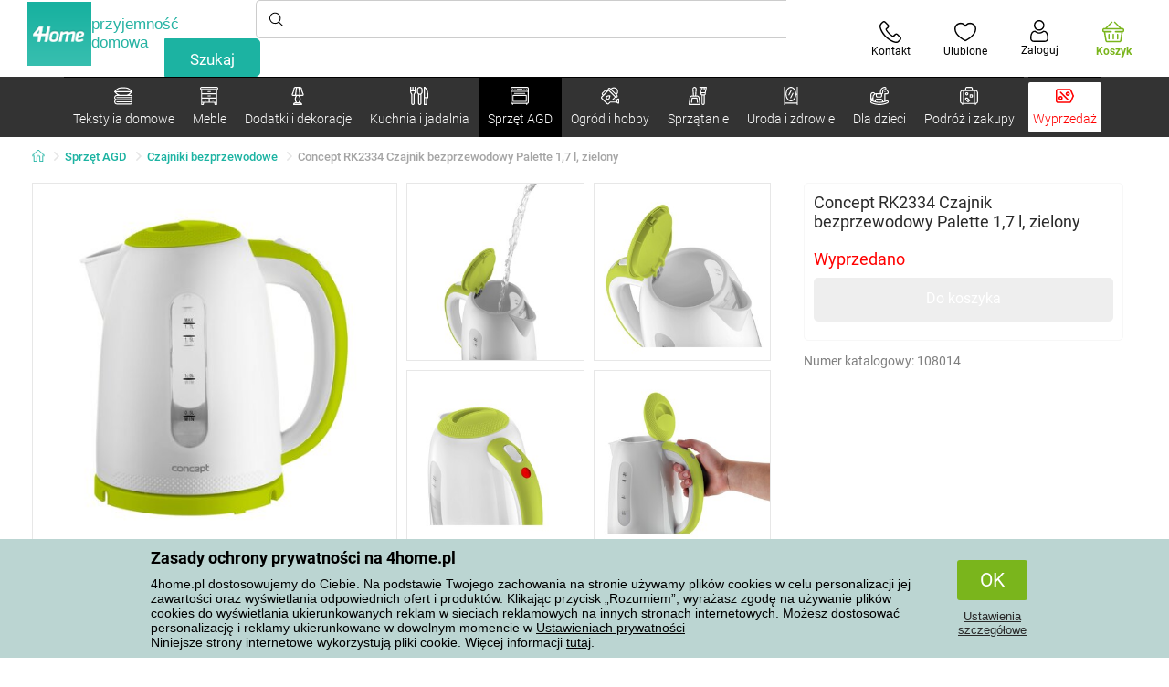

--- FILE ---
content_type: text/html; charset=utf-8
request_url: https://www.4home.pl/component/?type=CategoryPanel&id=68d60f98-163d-358f-f22a-0b6289cd82e1
body_size: 2066
content:

<div class="cat-submenu-holder" style="display: none">
    <ul class="cat-submenu">
            <li>
                <section>
                    <a href="/bielizna-poscielowa/">
                        <img data-src="https://cdn.4home.cz/1352cce0-b526-4b05-a8bc-712ef2782786/40x40/loznipovleceni.jpg"
                             class="late-load"
                             width="50" />
                    </a>
                    <span class="l2-info">
                        <a href="/bielizna-poscielowa/" class="name">
                            Bielizna pościelowa
                        </a>
                        <span class="l3categories">
<a href="/posciel-flanelowa/">Pościel flanelowa</a> <a href="/posciel-bawelniana-deluxe/">Pościel bawełniana DeLUXE</a> <a href="/posciel-pluszowa-i-mikroflanela/">Pościel pluszowa i mikroflanela</a><a class="show-more" href="/bielizna-poscielowa/">Pokaż kolejne</a>                        </span>
                    </span>
                </section>
            </li>
            <li>
                <section>
                    <a href="/koce/">
                        <img data-src="https://cdn.4home.cz/0ed2bd2f-53b2-43e2-a1d9-44e0fd15c9f2/40x40/deky.jpg"
                             class="late-load"
                             width="50" />
                    </a>
                    <span class="l2-info">
                        <a href="/koce/" class="name">
                            Koce
                        </a>
                        <span class="l3categories">
<a href="/koce-z-mikrofibry/">Koce z mikrofibry</a> <a href="/koce-dzieciece/">Koce dziecięce</a> <a href="/koce-polarowe/">Koce polarowe</a><a class="show-more" href="/koce/">Pokaż kolejne</a>                        </span>
                    </span>
                </section>
            </li>
            <li>
                <section>
                    <a href="/przescieradla/">
                        <img data-src="https://cdn.4home.cz/fb2fb49a-a8ac-4e0f-9b65-2b101d2dd911/40x40/prosteradla.jpg"
                             class="late-load"
                             width="50" />
                    </a>
                    <span class="l2-info">
                        <a href="/przescieradla/" class="name">
                            Prześcieradła
                        </a>
                        <span class="l3categories">
<a href="/przescieradla-z-mikrofibry/">Prześcieradła z mikrofibry</a> <a href="/przescieradla-jersey/">Prześcieradła jersey</a> <a href="/przescieradla-frotte/">Prześcieradła frotte</a><a class="show-more" href="/przescieradla/">Pokaż kolejne</a>                        </span>
                    </span>
                </section>
            </li>
            <li>
                <section>
                    <a href="/ochraniacze-na-materac-i-nakladki/">
                        <img data-src="https://cdn.4home.cz/68f6ce12-dc40-4fe9-b583-93c47b4f365a/40x40/chranicematraci.jpg"
                             class="late-load"
                             width="50" />
                    </a>
                    <span class="l2-info">
                        <a href="/ochraniacze-na-materac-i-nakladki/" class="name">
                            Ochraniacze na materac i nakładki
                        </a>
                        <span class="l3categories">
<a href="/ochraniacze-nieprzepuszczalne/">Ochraniacze nieprzepuszczalne</a> <a href="/ochraniacze-na-materac/">Ochraniacze na materac</a> <a href="/nakladki-na-materac/">Nakładki na materac</a>                        </span>
                    </span>
                </section>
            </li>
            <li>
                <section>
                    <a href="/jaski-dekoracyjne/">
                        <img data-src="https://cdn.4home.cz/8540b472-e4b4-4f11-bfcf-8ee6934e0472/40x40/cat2722.jpg"
                             class="late-load"
                             width="50" />
                    </a>
                    <span class="l2-info">
                        <a href="/jaski-dekoracyjne/" class="name">
                            Jaśki dekoracyjne
                        </a>
                        <span class="l3categories">
<a href="/poszewki-na-jaski/">Poszewki na jaśki</a> <a href="/poduszeczki-jaski-z-wypelnieniem/">Poduszeczki, jaśki z wypełnieniem</a> <a href="/poduszki-dzieciece/">Poduszki dziecięce</a>                        </span>
                    </span>
                </section>
            </li>
            <li>
                <section>
                    <a href="/poduszki-i-koldry/">
                        <img data-src="https://cdn.4home.cz/b2f64b27-0961-42f0-9c97-0687782b8183/40x40/polstareaprikryvky.jpg"
                             class="late-load"
                             width="50" />
                    </a>
                    <span class="l2-info">
                        <a href="/poduszki-i-koldry/" class="name">
                            Poduszki i kołdry
                        </a>
                        <span class="l3categories">
<a href="/poduszki/">Poduszki</a> <a href="/poduszki-zdrowotne/">Poduszki zdrowotne</a> <a href="/komplety-kolder-i-poduszek/">Komplety kołder i poduszek</a><a class="show-more" href="/poduszki-i-koldry/">Pokaż kolejne</a>                        </span>
                    </span>
                </section>
            </li>
            <li>
                <section>
                    <a href="/narzuty/">
                        <img data-src="https://cdn.4home.cz/154dba1f-df83-476d-a106-c717d84b51e1/40x40/prehozy.jpg"
                             class="late-load"
                             width="50" />
                    </a>
                    <span class="l2-info">
                        <a href="/narzuty/" class="name">
                            Narzuty
                        </a>
                        <span class="l3categories">
<a href="/narzuty-na-lozko/">Narzuty na ł&#243;żko</a> <a href="/pokrowce-elastyczne/">Pokrowce elastyczne</a> <a href="/narzuty-na-kanapy-i-fotele/">Narzuty na kanapy i fotele</a><a class="show-more" href="/narzuty/">Pokaż kolejne</a>                        </span>
                    </span>
                </section>
            </li>
            <li>
                <section>
                    <a href="/tekstylia-lazienkowe/">
                        <img data-src="https://cdn.4home.cz/aabed037-fd7b-4170-aaab-457d063cb2c8/40x40/koupelnovytextil.jpg"
                             class="late-load"
                             width="50" />
                    </a>
                    <span class="l2-info">
                        <a href="/tekstylia-lazienkowe/" class="name">
                            Tekstylia łazienkowe
                        </a>
                        <span class="l3categories">
<a href="/reczniki/">Ręczniki</a> <a href="/reczniki-kapielowe/">Ręczniki kąpielowe</a> <a href="/dywaniki-lazienkowe/">Dywaniki łazienkowe</a><a class="show-more" href="/tekstylia-lazienkowe/">Pokaż kolejne</a>                        </span>
                    </span>
                </section>
            </li>
            <li>
                <section>
                    <a href="/zaslony-firany-i-rolety/">
                        <img data-src="https://cdn.4home.cz/e6a41ad9-866a-4f02-9b43-c1074fbedd7b/40x40/zavesyzaclonyarolety.jpg"
                             class="late-load"
                             width="50" />
                    </a>
                    <span class="l2-info">
                        <a href="/zaslony-firany-i-rolety/" class="name">
                            Zasłony, firany i rolety
                        </a>
                        <span class="l3categories">
<a href="/zaslony/">Zasłony</a> <a href="/firany/">Firany</a> <a href="/rolety/">Rolety</a><a class="show-more" href="/zaslony-firany-i-rolety/">Pokaż kolejne</a>                        </span>
                    </span>
                </section>
            </li>
            <li>
                <section>
                    <a href="/tekstylia-kuchenne/">
                        <img data-src="https://cdn.4home.cz/07e8620a-82bf-4e0c-95c3-c22403aed9cd/40x40/cat2717.jpg"
                             class="late-load"
                             width="50" />
                    </a>
                    <span class="l2-info">
                        <a href="/tekstylia-kuchenne/" class="name">
                            Tekstylia kuchenne
                        </a>
                        <span class="l3categories">
<a href="/podkladki/">Podkładki</a> <a href="/scierki/">Ścierki</a> <a href="/obrusy/">Obrusy</a><a class="show-more" href="/tekstylia-kuchenne/">Pokaż kolejne</a>                        </span>
                    </span>
                </section>
            </li>
            <li>
                <section>
                    <a href="/wycieraczki/">
                        <img data-src="https://cdn.4home.cz/144f13bc-a241-439a-a521-c41dec259078/40x40/rohozky.jpg"
                             class="late-load"
                             width="50" />
                    </a>
                    <span class="l2-info">
                        <a href="/wycieraczki/" class="name">
                            Wycieraczki
                        </a>
                        <span class="l3categories">
<a href="/wycieraczki-zewnetrzne-wejsciowe/">Wycieraczki, zewnętrzne, wejściowe</a> <a href="/ociekacze-do-butow/">Ociekacze do but&#243;w</a> <a href="/wycieraczki-wewnetrzne/">Wycieraczki wewnętrzne</a>                        </span>
                    </span>
                </section>
            </li>
            <li>
                <section>
                    <a href="/bluzy-z-barankiem/">
                        <img data-src="https://cdn.4home.cz/51bec00f-7a5b-4eab-8542-5696eeba890b/40x40/berankovemikiny.jpg"
                             class="late-load"
                             width="50" />
                    </a>
                    <span class="l2-info">
                        <a href="/bluzy-z-barankiem/" class="name">
                            Bluzy z barankiem
                        </a>
                        <span class="l3categories">
                        </span>
                    </span>
                </section>
            </li>
            <li>
                <section>
                    <a href="/dywany/">
                        <img data-src="https://cdn.4home.cz/1cc284a9-1f17-4c91-a2ae-c30ac0b5581b/40x40/koberce.jpg"
                             class="late-load"
                             width="50" />
                    </a>
                    <span class="l2-info">
                        <a href="/dywany/" class="name">
                            Dywany
                        </a>
                        <span class="l3categories">
<a href="/dywaniki-na-schody/">Dywaniki na schody</a> <a href="/dywany-w/">Dywany</a> <a href="/chodniki/">Chodniki</a><a class="show-more" href="/dywany/">Pokaż kolejne</a>                        </span>
                    </span>
                </section>
            </li>
            <li>
                <section>
                    <a href="/antyroztoczowa-bielizna-poscielowa/">
                        <img data-src="https://cdn.4home.cz/fb4733ab-a7a8-49d5-82c9-fd7258c48e9d/40x40/protiroztocoveluzkoviny.jpg"
                             class="late-load"
                             width="50" />
                    </a>
                    <span class="l2-info">
                        <a href="/antyroztoczowa-bielizna-poscielowa/" class="name">
                            Antyroztoczowa bielizna pościelowa
                        </a>
                        <span class="l3categories">
<a href="/antyroztoczowa-bielizna-poscielowa/?brand=nanospace">nanoSPACE</a><a class="show-more" href="/antyroztoczowa-bielizna-poscielowa/">Pokaż kolejne</a>                        </span>
                    </span>
                </section>
            </li>
            <li>
                <section>
                    <a href="/pasmanteria/">
                        <img data-src="https://cdn.4home.cz/fd00d47a-e33b-478a-8e6f-50b157b07970/40x40/galanterie.jpg"
                             class="late-load"
                             width="50" />
                    </a>
                    <span class="l2-info">
                        <a href="/pasmanteria/" class="name">
                            Pasmanteria
                        </a>
                        <span class="l3categories">
<a href="/akcesoria-do-robotek-recznych/">Akcesoria do rob&#243;tek ręcznych</a> <a href="/maszyny-do-szycia-x/">Maszyny do szycia</a> <a href="/przedze-wloczki/">Przędze, wł&#243;czki</a>                        </span>
                    </span>
                </section>
            </li>
            <li>
                <section>
                    <a href="/grzejacy-baranek-z-mikrofibry/">
                        <img data-src="https://cdn.4home.cz/a1aed63d-c11c-4c07-b5a5-9579e0230cbc/40x40/hrejivyberanekzmikrovlakna.jpg"
                             class="late-load"
                             width="50" />
                    </a>
                    <span class="l2-info">
                        <a href="/grzejacy-baranek-z-mikrofibry/" class="name">
                            Grzejący baranek z mikrofibry
                        </a>
                        <span class="l3categories">
<a href="/grzejacy-baranek-z-mikrofibry/?brand=herding">Herding</a><a class="show-more" href="/grzejacy-baranek-z-mikrofibry/">Pokaż kolejne</a>                        </span>
                    </span>
                </section>
            </li>
            <li>
                <section>
                    <a href="/tekstylia-swiateczne-1/">
                        <img data-src="https://cdn.4home.cz/8e315c5b-32f6-48b4-957d-d440ed6167b6/40x40/vantexodk.jpg"
                             class="late-load"
                             width="50" />
                    </a>
                    <span class="l2-info">
                        <a href="/tekstylia-swiateczne-1/" class="name">
                            Tekstylia świąteczne
                        </a>
                        <span class="l3categories">
<a href="/tekstylia-swiateczne-1/?brand=bellatex">Bellatex</a> <a href="/tekstylia-swiateczne-1/?brand=autronic">Autronic</a> <a href="/tekstylia-swiateczne-1/?brand=orion">Orion</a><a class="show-more" href="/tekstylia-swiateczne-1/">Pokaż kolejne</a>                        </span>
                    </span>
                </section>
            </li>
            </ul>
</div>



--- FILE ---
content_type: text/html; charset=utf-8
request_url: https://www.4home.pl/component/?type=CategoryPanel&id=d77f7675-9a52-de96-7292-b87f637306d5
body_size: 1463
content:

<div class="cat-submenu-holder" style="display: none">
    <ul class="cat-submenu">
            <li>
                <section>
                    <a href="/meble-do-przechowywania/">
                        <img data-src="https://cdn.4home.cz/efb98979-1e4a-42e2-b41e-e973dbbe8117/40x40/cat-1275-uloznynabytek.jpg"
                             class="late-load"
                             width="50" />
                    </a>
                    <span class="l2-info">
                        <a href="/meble-do-przechowywania/" class="name">
                            Meble do przechowywania
                        </a>
                        <span class="l3categories">
<a href="/regaly/">Regały</a> <a href="/szafki,-polki-i-regaly-do-butow/">Szafki, p&#243;łki i regały do but&#243;w</a> <a href="/szafy-i-szafki/">Szafy i szafki</a><a class="show-more" href="/meble-do-przechowywania/">Pokaż kolejne</a>                        </span>
                    </span>
                </section>
            </li>
            <li>
                <section>
                    <a href="/stojaki/">
                        <img data-src="https://cdn.4home.cz/739229c1-46f6-4a69-81c0-460557504a46/40x40/cat1823.jpg"
                             class="late-load"
                             width="50" />
                    </a>
                    <span class="l2-info">
                        <a href="/stojaki/" class="name">
                            Stojaki na ubrania
                        </a>
                        <span class="l3categories">
<a href="/stojaki/?brand=autronic">Autronic</a> <a href="/stojaki/?brand=wenko">Wenko</a> <a href="/stojaki/?brand=hanahhome">Hanah Home</a><a class="show-more" href="/stojaki/">Pokaż kolejne</a>                        </span>
                    </span>
                </section>
            </li>
            <li>
                <section>
                    <a href="/wieszaki-i-haczyki/">
                        <img data-src="https://cdn.4home.cz/f15a1974-c300-49cd-8b00-b05bbbcd4513/40x40/cat1821.jpg"
                             class="late-load"
                             width="50" />
                    </a>
                    <span class="l2-info">
                        <a href="/wieszaki-i-haczyki/" class="name">
                            Wieszaki i haczyki
                        </a>
                        <span class="l3categories">
<a href="/wieszaki-i-haczyki/?brand=hanahhome">Hanah Home</a> <a href="/wieszaki-i-haczyki/?brand=autronic">Autronic</a> <a href="/wieszaki-i-haczyki/?brand=aldotrade">Aldotrade</a><a class="show-more" href="/wieszaki-i-haczyki/">Pokaż kolejne</a>                        </span>
                    </span>
                </section>
            </li>
            <li>
                <section>
                    <a href="/stoly-i-stoliki/">
                        <img data-src="https://cdn.4home.cz/833bb9bd-ebb5-4dfc-8b21-d99b1b3d107b/40x40/ostatninabytek.jpg"
                             class="late-load"
                             width="50" />
                    </a>
                    <span class="l2-info">
                        <a href="/stoly-i-stoliki/" class="name">
                            Stoły i stoliki
                        </a>
                        <span class="l3categories">
<a href="/stoliki-nocne/">Stoliki nocne</a> <a href="/stoliki-kawowe/">Stoliki kawowe</a> <a href="/stoliki-do-przechowywania-i-dekoracyjne/">Stoliki do przechowywania i dekoracyjne</a><a class="show-more" href="/stoly-i-stoliki/">Pokaż kolejne</a>                        </span>
                    </span>
                </section>
            </li>
            <li>
                <section>
                    <a href="/meble-lazienkowe/">
                        <img data-src="https://cdn.4home.cz/11d62271-bf21-4181-892b-a21d87704d42/40x40/cat-1281-koupelnovynabytek.jpg"
                             class="late-load"
                             width="50" />
                    </a>
                    <span class="l2-info">
                        <a href="/meble-lazienkowe/" class="name">
                            Meble łazienkowe
                        </a>
                        <span class="l3categories">
<a href="/meble-lazienkowe/?brand=sapho">Sapho</a> <a href="/meble-lazienkowe/?brand=hanahhome">Hanah Home</a> <a href="/meble-lazienkowe/?brand=wenko">Wenko</a><a class="show-more" href="/meble-lazienkowe/">Pokaż kolejne</a>                        </span>
                    </span>
                </section>
            </li>
            <li>
                <section>
                    <a href="/polki-i-poleczki/">
                        <img data-src="https://cdn.4home.cz/2edda5a2-d5fd-4847-b5af-626e846f4ae2/40x40/cat1825.jpg"
                             class="late-load"
                             width="50" />
                    </a>
                    <span class="l2-info">
                        <a href="/polki-i-poleczki/" class="name">
                            P&#243;łki i p&#243;łeczki
                        </a>
                        <span class="l3categories">
<a href="/polki-i-poleczki/?brand=autronic">Autronic</a> <a href="/polki-i-poleczki/?brand=hanahhome">Hanah Home</a> <a href="/polki-i-poleczki/?brand=kesper">Kesper</a><a class="show-more" href="/polki-i-poleczki/">Pokaż kolejne</a>                        </span>
                    </span>
                </section>
            </li>
            <li>
                <section>
                    <a href="/meble-do-siedzenia/">
                        <img data-src="https://cdn.4home.cz/2322ff11-1149-4cf7-b34a-039ee326f5a4/40x40/cat-1269-sedacinabytek.jpg"
                             class="late-load"
                             width="50" />
                    </a>
                    <span class="l2-info">
                        <a href="/meble-do-siedzenia/" class="name">
                            Meble do siedzenia
                        </a>
                        <span class="l3categories">
<a href="/komplety-wypoczynkowe-sofy-kanapy/">Komplety wypoczynkowe, sofy, kanapy</a> <a href="/fotele/">Fotele</a> <a href="/krzesla/">Krzesła</a><a class="show-more" href="/meble-do-siedzenia/">Pokaż kolejne</a>                        </span>
                    </span>
                </section>
            </li>
            <li>
                <section>
                    <a href="/meble-kuchenne-uzupelniajace/">
                        <img data-src="https://cdn.4home.cz/27371950-3d7d-4a34-84a3-33ddeac76452/40x40/cat-1282-kuchynskynabytek.jpg"
                             class="late-load"
                             width="50" />
                    </a>
                    <span class="l2-info">
                        <a href="/meble-kuchenne-uzupelniajace/" class="name">
                            Meble kuchenne uzupełniające
                        </a>
                        <span class="l3categories">
<a href="/meble-kuchenne-uzupelniajace/?brand=hanahhome">Hanah Home</a> <a href="/meble-kuchenne-uzupelniajace/?brand=autronic">Autronic</a> <a href="/meble-kuchenne-uzupelniajace/?brand=kesper">Kesper</a><a class="show-more" href="/meble-kuchenne-uzupelniajace/">Pokaż kolejne</a>                        </span>
                    </span>
                </section>
            </li>
            <li>
                <section>
                    <a href="/lustra/">
                        <img data-src="https://cdn.4home.cz/ea86c670-5d89-4cc9-a348-56fe168d3fc8/40x40/cat-1280-zrcadla.jpg"
                             class="late-load"
                             width="50" />
                    </a>
                    <span class="l2-info">
                        <a href="/lustra/" class="name">
                            Lustra
                        </a>
                        <span class="l3categories">
<a href="/lustra/?brand=hanahhome">Hanah Home</a> <a href="/lustra/?brand=autronic">Autronic</a><a class="show-more" href="/lustra/">Pokaż kolejne</a>                        </span>
                    </span>
                </section>
            </li>
            <li>
                <section>
                    <a href="/meble-dla-dzieci-xx/">
                        <img data-src="https://cdn.4home.cz/99197122-0ba7-46a0-80de-350863c2c9d5/40x40/detnabodk.jpg"
                             class="late-load"
                             width="50" />
                    </a>
                    <span class="l2-info">
                        <a href="/meble-dla-dzieci-xx/" class="name">
                            Meble dla dzieci
                        </a>
                        <span class="l3categories">
<a href="/krzesla-dzieciece-fotele-i-stolki-x/">Krzesła dziecięce, fotele i stołki</a> <a href="/pudelka-do-przechowywania-dla-dzieci-x/">Pudełka do przechowywania dla dzieci</a> <a href="/stoly-dzieciece-i-stoliki-x/">Stoły dziecięce i stoliki</a><a class="show-more" href="/meble-dla-dzieci-xx/">Pokaż kolejne</a>                        </span>
                    </span>
                </section>
            </li>
            <li>
                <section>
                    <a href="/meble-ogrodowe-x/">
                        <img data-src="https://cdn.4home.cz/3044e187-e47f-45f6-ad51-8b86ea418d58/40x40/cat-637x-zahradn&#237;n&#225;bytekx.jpg"
                             class="late-load"
                             width="50" />
                    </a>
                    <span class="l2-info">
                        <a href="/meble-ogrodowe-x/" class="name">
                            Meble ogrodowe
                        </a>
                        <span class="l3categories">
<a href="/akcesoria-do-mebli-ogrodowych-x/">Akcesoria do mebli ogrodowych</a> <a href="/altany-x/">Altany</a> <a href="/hamaki-x/">Hamaki</a><a class="show-more" href="/meble-ogrodowe-x/">Pokaż kolejne</a>                        </span>
                    </span>
                </section>
            </li>
            <li>
                <section>
                    <a href="/oswietlenie-i-lampy-x/">
                        <img data-src="https://cdn.4home.cz/a05e0b62-3ca2-49b6-be22-62df1967fafe/40x40/cat-283x-sv&#237;tidlaalampyx.jpg"
                             class="late-load"
                             width="50" />
                    </a>
                    <span class="l2-info">
                        <a href="/oswietlenie-i-lampy-x/" class="name">
                            Oświetlenie i lampy
                        </a>
                        <span class="l3categories">
<a href="/inteligentne-oswietlenie-x/">Inteligentne oświetlenie</a> <a href="/lampy-stojace-x/">Lampy stojące</a> <a href="/lampy-stolowe-x/">Lampy stołowe</a><a class="show-more" href="/oswietlenie-i-lampy-x/">Pokaż kolejne</a>                        </span>
                    </span>
                </section>
            </li>
            </ul>
</div>



--- FILE ---
content_type: text/html; charset=utf-8
request_url: https://www.4home.pl/component/?type=CategoryPanel&id=f40f1722-7e8b-1ae4-a3d1-72e43342099d
body_size: 2528
content:

<div class="cat-submenu-holder" style="display: none">
    <ul class="cat-submenu">
            <li>
                <section>
                    <a href="/kubki-filizanki-i-czajniki/">
                        <img data-src="https://cdn.4home.cz/c437f548-120a-4ce9-9020-b45b9344461c/40x40/hrnkysalky.jpg"
                             class="late-load"
                             width="50" />
                    </a>
                    <span class="l2-info">
                        <a href="/kubki-filizanki-i-czajniki/" class="name">
                            Kubki, filiżanki i czajniki
                        </a>
                        <span class="l3categories">
<a href="/kubki-i-podstawki/">Kubki i podstawki</a> <a href="/zestawy-do-herbaty-i-czajniki/">Zestawy do herbaty i czajniki</a>                        </span>
                    </span>
                </section>
            </li>
            <li>
                <section>
                    <a href="/przechowywanie-zywnosci/">
                        <img data-src="https://cdn.4home.cz/b2988a7e-ae9d-484f-b9c6-5568c581197f/40x40/skladovanipotravin.jpg"
                             class="late-load"
                             width="50" />
                    </a>
                    <span class="l2-info">
                        <a href="/przechowywanie-zywnosci/" class="name">
                            Przechowywanie żywności
                        </a>
                        <span class="l3categories">
<a href="/pojemniki-i-pudelka/">Pojemniki i pudełka</a> <a href="/misy-termiczne/">Misy termiczne</a> <a href="/chlebaki/">Chlebaki</a><a class="show-more" href="/przechowywanie-zywnosci/">Pokaż kolejne</a>                        </span>
                    </span>
                </section>
            </li>
            <li>
                <section>
                    <a href="/szklanki-i-dzbanki/">
                        <img data-src="https://cdn.4home.cz/27df7a37-2a16-4963-ac28-de15c1571d75/40x40/sklenice.jpg"
                             class="late-load"
                             width="50" />
                    </a>
                    <span class="l2-info">
                        <a href="/szklanki-i-dzbanki/" class="name">
                            Szklanki i dzbanki
                        </a>
                        <span class="l3categories">
<a href="/dzbany-i-karafki/">Dzbany i karafki</a> <a href="/szklanki-klasyczne/">Szklanki klasyczne</a> <a href="/kieliszki-do-piwa-i-kufle/">Kieliszki do piwa i kufle</a><a class="show-more" href="/szklanki-i-dzbanki/">Pokaż kolejne</a>                        </span>
                    </span>
                </section>
            </li>
            <li>
                <section>
                    <a href="/talerze-i-zastawy-stolowe/">
                        <img data-src="https://cdn.4home.cz/8b626e23-5c53-4e08-8b01-9fad4f3191d1/40x40/talireajidelnisady.jpg"
                             class="late-load"
                             width="50" />
                    </a>
                    <span class="l2-info">
                        <a href="/talerze-i-zastawy-stolowe/" class="name">
                            Talerze i zastawy stołowe
                        </a>
                        <span class="l3categories">
<a href="/talerze/">Talerze</a> <a href="/serwisy-obiadowe/">Serwisy obiadowe</a> <a href="/zestawy-obiadowe-dla-dzieci-powx/">Zestawy obiadowe dla dzieci</a>                        </span>
                    </span>
                </section>
            </li>
            <li>
                <section>
                    <a href="/akcesoria-do-kuchni/">
                        <img data-src="https://cdn.4home.cz/19207390-73bd-401c-b6ad-083005a473c5/40x40/pomuckydokuchyne.jpg"
                             class="late-load"
                             width="50" />
                    </a>
                    <span class="l2-info">
                        <a href="/akcesoria-do-kuchni/" class="name">
                            Akcesoria do kuchni
                        </a>
                        <span class="l3categories">
<a href="/ociekacze-i-organizery/">Ociekacze i organizery</a> <a href="/pozostale-akcesoria-do-pomocy-w-kuchni/">Pozostałe akcesoria do pomocy w kuchni</a> <a href="/cedzaki/">Cedzaki</a><a class="show-more" href="/akcesoria-do-kuchni/">Pokaż kolejne</a>                        </span>
                    </span>
                </section>
            </li>
            <li>
                <section>
                    <a href="/pieczenie/">
                        <img data-src="https://cdn.4home.cz/9a70389d-d465-408c-be57-4cb0699c092c/40x40/peceni.jpg"
                             class="late-load"
                             width="50" />
                    </a>
                    <span class="l2-info">
                        <a href="/pieczenie/" class="name">
                            Pieczenie
                        </a>
                        <span class="l3categories">
<a href="/formy-do-pieczenia-i-blachy/">Formy do pieczenia i blachy</a> <a href="/misy-kuchenne/">Misy kuchenne</a> <a href="/akcesoria-do-pieczenia/">Akcesoria do pieczenia</a><a class="show-more" href="/pieczenie/">Pokaż kolejne</a>                        </span>
                    </span>
                </section>
            </li>
            <li>
                <section>
                    <a href="/herbaty-i-kawa/">
                        <img data-src="https://cdn.4home.cz/02c4b709-5164-48e2-b6ad-523b37242d17/40x40/cajeakava.jpg"
                             class="late-load"
                             width="50" />
                    </a>
                    <span class="l2-info">
                        <a href="/herbaty-i-kawa/" class="name">
                            Herbaty i kawa
                        </a>
                        <span class="l3categories">
<a href="/french-press-kawiarki-i-dzezwy/">French press, kawiarki i dżezwy</a> <a href="/akcesoria-do-przygotowania-herbaty-i-kawy/">Akcesoria do przygotowania herbaty i kawy</a> <a href="/czajniki-do-herbaty/">Czajniki do herbaty</a><a class="show-more" href="/herbaty-i-kawa/">Pokaż kolejne</a>                        </span>
                    </span>
                </section>
            </li>
            <li>
                <section>
                    <a href="/misy-i-miski/">
                        <img data-src="https://cdn.4home.cz/748c13ad-a40e-4d1f-ac65-e446e7bcb1f6/40x40/misyamisky.jpg"
                             class="late-load"
                             width="50" />
                    </a>
                    <span class="l2-info">
                        <a href="/misy-i-miski/" class="name">
                            Misy i miski
                        </a>
                        <span class="l3categories">
<a href="/misy-i-miski/?brand=hermia">Hermia</a> <a href="/misy-i-miski/?brand=maser">M&#228;ser</a> <a href="/misy-i-miski/?brand=toro">Toro</a><a class="show-more" href="/misy-i-miski/">Pokaż kolejne</a>                        </span>
                    </span>
                </section>
            </li>
            <li>
                <section>
                    <a href="/garnki/">
                        <img data-src="https://cdn.4home.cz/cec85d11-c805-4380-9ec6-d07393daa50a/40x40/hrnceapekace.jpg"
                             class="late-load"
                             width="50" />
                    </a>
                    <span class="l2-info">
                        <a href="/garnki/" class="name">
                            Garnki
                        </a>
                        <span class="l3categories">
<a href="/garnki-emaliowane/">Garnki emaliowane</a> <a href="/garnki-z-powloka-nieprzywierajaca/">Garnki z powłoką nieprzywierającą</a> <a href="/garnki-ze-stali-nierdzewnej/">Garnki ze stali nierdzewnej</a><a class="show-more" href="/garnki/">Pokaż kolejne</a>                        </span>
                    </span>
                </section>
            </li>
            <li>
                <section>
                    <a href="/podawanie/">
                        <img data-src="https://cdn.4home.cz/d7cb1819-f482-4e19-a0ec-309f42e0a65f/40x40/servirovani.jpg"
                             class="late-load"
                             width="50" />
                    </a>
                    <span class="l2-info">
                        <a href="/podawanie/" class="name">
                            Podawanie
                        </a>
                        <span class="l3categories">
<a href="/tace/">Tace</a> <a href="/maselniczki/">Maselniczki</a> <a href="/cukierniczki/">Cukierniczki</a><a class="show-more" href="/podawanie/">Pokaż kolejne</a>                        </span>
                    </span>
                </section>
            </li>
            <li>
                <section>
                    <a href="/sztucce/">
                        <img data-src="https://cdn.4home.cz/33319fc3-f682-4010-8aea-cf2eea14de98/40x40/pribory.jpg"
                             class="late-load"
                             width="50" />
                    </a>
                    <span class="l2-info">
                        <a href="/sztucce/" class="name">
                            Sztućce
                        </a>
                        <span class="l3categories">
<a href="/komplety-sztuccow/">Komplety sztućc&#243;w</a> <a href="/lyzeczki/">Łyżeczki</a> <a href="/sztucce-dzieciece-powx/">Sztućce dziecięce</a>                        </span>
                    </span>
                </section>
            </li>
            <li>
                <section>
                    <a href="/termosy-i-butelki-do-picia/">
                        <img data-src="https://cdn.4home.cz/e957d59f-c764-43a8-8ad5-aca62843fcac/40x40/termosky a lahve na pit&#237;.jpg"
                             class="late-load"
                             width="50" />
                    </a>
                    <span class="l2-info">
                        <a href="/termosy-i-butelki-do-picia/" class="name">
                            Termosy i butelki do picia
                        </a>
                        <span class="l3categories">
<a href="/termosy-i-butelki-do-picia/?brand=lamart">Lamart</a> <a href="/termosy-i-butelki-do-picia/?brand=simax">Simax</a> <a href="/termosy-i-butelki-do-picia/?brand=orion">Orion</a><a class="show-more" href="/termosy-i-butelki-do-picia/">Pokaż kolejne</a>                        </span>
                    </span>
                </section>
            </li>
            <li>
                <section>
                    <a href="/mlynki-solniczki-i-pieprzniczki/">
                        <img data-src="https://cdn.4home.cz/124b369f-af37-4bb2-924d-7629da0cbdb4/40x40/mlynkyslankyapeprenky.jpg"
                             class="late-load"
                             width="50" />
                    </a>
                    <span class="l2-info">
                        <a href="/mlynki-solniczki-i-pieprzniczki/" class="name">
                            Młynki, solniczki i pieprzniczki
                        </a>
                        <span class="l3categories">
<a href="/solniczki-i-pieprzniczki/">Solniczki i pieprzniczki</a> <a href="/mlynki-elektryczne/">Młynki elektryczne</a> <a href="/mlynki-mechaniczne/">Młynki mechaniczne</a>                        </span>
                    </span>
                </section>
            </li>
            <li>
                <section>
                    <a href="/patelnie/">
                        <img data-src="https://cdn.4home.cz/20ed35b9-c6ed-4f47-bce1-cc8bebdadd7a/40x40/panve.jpg"
                             class="late-load"
                             width="50" />
                    </a>
                    <span class="l2-info">
                        <a href="/patelnie/" class="name">
                            Patelnie
                        </a>
                        <span class="l3categories">
<a href="/patelnie-z-powloka-nieprzywierajaca/">Patelnie z powłoką nieprzywierającą</a> <a href="/patelnie-nierdzewne/">Patelnie nierdzewne</a> <a href="/patelnie-do-nalesnikow-i-racuchow/">Patelnie do naleśnik&#243;w i racuch&#243;w</a><a class="show-more" href="/patelnie/">Pokaż kolejne</a>                        </span>
                    </span>
                </section>
            </li>
            <li>
                <section>
                    <a href="/noze-kuchenne/">
                        <img data-src="https://cdn.4home.cz/fc3282f7-1425-40d4-aa2e-ed216e268dae/40x40/kuchynskenoze.jpg"
                             class="late-load"
                             width="50" />
                    </a>
                    <span class="l2-info">
                        <a href="/noze-kuchenne/" class="name">
                            Noże kuchenne
                        </a>
                        <span class="l3categories">
<a href="/noze-ze-stali-nierdzewnej/">Noże ze stali nierdzewnej</a> <a href="/noze-ceramiczne/">Noże ceramiczne</a> <a href="/akcesoria-do-nozy-kuchennych/">Akcesoria do noży kuchennych</a><a class="show-more" href="/noze-kuchenne/">Pokaż kolejne</a>                        </span>
                    </span>
                </section>
            </li>
            <li>
                <section>
                    <a href="/brytfanny-i-naczynia-do-pieczenia/">
                        <img data-src="https://cdn.4home.cz/f9f7108d-fc42-48a6-8ed3-33e0bb56e63b/40x40/pekaceazapekacimisy.jpg"
                             class="late-load"
                             width="50" />
                    </a>
                    <span class="l2-info">
                        <a href="/brytfanny-i-naczynia-do-pieczenia/" class="name">
                            Brytfanny i naczynia do pieczenia
                        </a>
                        <span class="l3categories">
<a href="/brytfanny/">Brytfanny</a> <a href="/misy-do-zapiekania/">Misy do zapiekania</a>                        </span>
                    </span>
                </section>
            </li>
            <li>
                <section>
                    <a href="/deski-do-krojenia/">
                        <img data-src="https://cdn.4home.cz/042bf44f-8765-41b1-99cf-e9a235724fc2/40x40/prkenka.jpg"
                             class="late-load"
                             width="50" />
                    </a>
                    <span class="l2-info">
                        <a href="/deski-do-krojenia/" class="name">
                            Deski do krojenia
                        </a>
                        <span class="l3categories">
<a href="/deski-do-krojenia/?brand=florina">Florina</a> <a href="/deski-do-krojenia/?brand=lamart">Lamart</a> <a href="/deski-do-krojenia/?brand=kesper">Kesper</a><a class="show-more" href="/deski-do-krojenia/">Pokaż kolejne</a>                        </span>
                    </span>
                </section>
            </li>
            <li>
                <section>
                    <a href="/pakowarki-prozniowe/">
                        <img data-src="https://cdn.4home.cz/e976d71f-a797-457c-a4d7-72a788d0d424/40x40/vakuovacky.jpg"
                             class="late-load"
                             width="50" />
                    </a>
                    <span class="l2-info">
                        <a href="/pakowarki-prozniowe/" class="name">
                            Pakowarki pr&#243;żniowe
                        </a>
                        <span class="l3categories">
<a href="/pakowarki-prozniowe/?brand=guzzanti">Guzzanti</a> <a href="/pakowarki-prozniowe/?brand=maxxo">Maxxo</a> <a href="/pakowarki-prozniowe/?brand=sencor">Sencor</a><a class="show-more" href="/pakowarki-prozniowe/">Pokaż kolejne</a>                        </span>
                    </span>
                </section>
            </li>
            <li>
                <section>
                    <a href="/naczynia-dla-dzieci/">
                        <img data-src="https://cdn.4home.cz/c398bec4-dc13-4cee-a39b-1463b1146ed9/40x40/detskenadobi.jpg"
                             class="late-load"
                             width="50" />
                    </a>
                    <span class="l2-info">
                        <a href="/naczynia-dla-dzieci/" class="name">
                            Naczynia dla dzieci
                        </a>
                        <span class="l3categories">
<a href="/zestawy-obiadowe-dla-dzieci/">Zestawy obiadowe dla dzieci</a> <a href="/pudelka-sniadaniowe-i-butelki-do-picia/">Pudełka śniadaniowe i butelki do picia</a> <a href="/sztucce-dzieciece/">Sztućce dziecięce</a><a class="show-more" href="/naczynia-dla-dzieci/">Pokaż kolejne</a>                        </span>
                    </span>
                </section>
            </li>
            <li>
                <section>
                    <a href="/fondue/">
                        <img data-src="https://cdn.4home.cz/3c36ecab-884f-4b30-aa9b-1e2b119b1aa1/40x40/fondue.jpg"
                             class="late-load"
                             width="50" />
                    </a>
                    <span class="l2-info">
                        <a href="/fondue/" class="name">
                            Fondue
                        </a>
                        <span class="l3categories">
<a href="/fondue/?brand=maser">M&#228;ser</a> <a href="/fondue/?brand=kela">KELA</a> <a href="/fondue/?brand=domo">Domo</a><a class="show-more" href="/fondue/">Pokaż kolejne</a>                        </span>
                    </span>
                </section>
            </li>
                    <li class="moreCategories">
                <a href="/kuchnia-i-jadalnia/">
                    Pokazać wszystkie kategorie 
                </a>
            </li>
    </ul>
</div>



--- FILE ---
content_type: text/html; charset=utf-8
request_url: https://www.4home.pl/component/?type=CategoryPanel&id=19019b46-dd03-06fe-438c-07ac1ef2bedf
body_size: 2268
content:

<div class="cat-submenu-holder" style="display: none">
    <ul class="cat-submenu">
            <li>
                <section>
                    <a href="/kaloryfery-grzejniki-i-konwektory/">
                        <img data-src="https://cdn.4home.cz/558bfd3b-ae99-459c-9dad-ace7ae50caad/40x40/teplovzdusneventilatory.jpg"
                             class="late-load"
                             width="50" />
                    </a>
                    <span class="l2-info">
                        <a href="/kaloryfery-grzejniki-i-konwektory/" class="name">
                            Kaloryfery, grzejniki i konwektory
                        </a>
                        <span class="l3categories">
<a href="/kaloryfery-grzejniki-i-konwektory/?brand=orava">Orava</a> <a href="/kaloryfery-grzejniki-i-konwektory/?brand=guzzanti">Guzzanti</a> <a href="/kaloryfery-grzejniki-i-konwektory/?brand=sencor">Sencor</a><a class="show-more" href="/kaloryfery-grzejniki-i-konwektory/">Pokaż kolejne</a>                        </span>
                    </span>
                </section>
            </li>
            <li>
                <section>
                    <a href="/sprzet-audio-video/">
                        <img data-src="https://cdn.4home.cz/93bcca47-613d-4096-9edb-8492bdfa35d0/40x40/elektronikaaprislusenstvi.jpg"
                             class="late-load"
                             width="50" />
                    </a>
                    <span class="l2-info">
                        <a href="/sprzet-audio-video/" class="name">
                            Sprzęt Audio-Video
                        </a>
                        <span class="l3categories">
<a href="/baterie/">Baterie</a> <a href="/glosniki-i-soundbary/">Głośniki i soundbary</a> <a href="/akcesoria-audio-video/">Akcesoria Audio-Video</a><a class="show-more" href="/sprzet-audio-video/">Pokaż kolejne</a>                        </span>
                    </span>
                </section>
            </li>
            <li>
                <section>
                    <a href="/roboty-kuchenne/">
                        <img data-src="https://cdn.4home.cz/a88b605e-8db8-417b-a461-dd198290bcad/40x40/kuchynskeroboty.jpg"
                             class="late-load"
                             width="50" />
                    </a>
                    <span class="l2-info">
                        <a href="/roboty-kuchenne/" class="name">
                            Roboty kuchenne
                        </a>
                        <span class="l3categories">
<a href="/roboty-kuchenne/?brand=lauben">Lauben</a> <a href="/roboty-kuchenne/?brand=akai">AKAI</a> <a href="/roboty-kuchenne/?brand=severin">Severin</a><a class="show-more" href="/roboty-kuchenne/">Pokaż kolejne</a>                        </span>
                    </span>
                </section>
            </li>
            <li>
                <section>
                    <a href="/garnki-do-pasteryzacji/">
                        <img data-src="https://cdn.4home.cz/af1498e5-2728-420f-976b-b56d4715d6a3/40x40/zavarovacihrnce.jpg"
                             class="late-load"
                             width="50" />
                    </a>
                    <span class="l2-info">
                        <a href="/garnki-do-pasteryzacji/" class="name">
                            Garnki do pasteryzacji
                        </a>
                        <span class="l3categories">
<a href="/garnki-do-pasteryzacji/?brand=sencor">Sencor</a> <a href="/garnki-do-pasteryzacji/?brand=domo">Domo</a><a class="show-more" href="/garnki-do-pasteryzacji/">Pokaż kolejne</a>                        </span>
                    </span>
                </section>
            </li>
            <li>
                <section>
                    <a href="/czajniki-bezprzewodowe/">
                        <img data-src="https://cdn.4home.cz/5296c3a5-1168-4c69-bfa1-00d05a909244/40x40/rychlovarnekonvice.jpg"
                             class="late-load"
                             width="50" />
                    </a>
                    <span class="l2-info">
                        <a href="/czajniki-bezprzewodowe/" class="name">
                            Czajniki bezprzewodowe
                        </a>
                        <span class="l3categories">
<a href="/czajniki-bezprzewodowe/?brand=sencor">Sencor</a> <a href="/czajniki-bezprzewodowe/?brand=philco">Philco</a> <a href="/czajniki-bezprzewodowe/?brand=activer">Activer</a><a class="show-more" href="/czajniki-bezprzewodowe/">Pokaż kolejne</a>                        </span>
                    </span>
                </section>
            </li>
            <li>
                <section>
                    <a href="/pomocniki-do-kuchni/">
                        <img data-src="https://cdn.4home.cz/4ac5f2e4-4525-4983-838b-8bb5a97484c4/40x40/vychytavkydokuchyne.jpg"
                             class="late-load"
                             width="50" />
                    </a>
                    <span class="l2-info">
                        <a href="/pomocniki-do-kuchni/" class="name">
                            Pomocniki do kuchni
                        </a>
                        <span class="l3categories">
<a href="/pomocniki-do-kuchni/?brand=cattara">Cattara</a> <a href="/pomocniki-do-kuchni/?brand=maxxo">Maxxo</a> <a href="/pomocniki-do-kuchni/?brand=steba">Steba</a><a class="show-more" href="/pomocniki-do-kuchni/">Pokaż kolejne</a>                        </span>
                    </span>
                </section>
            </li>
            <li>
                <section>
                    <a href="/ekspresy-do-kawy-i-espresso/">
                        <img data-src="https://cdn.4home.cz/60abbe38-bd40-439a-bfed-ad1e89ad07f7/40x40/kavovaryaespressa.jpg"
                             class="late-load"
                             width="50" />
                    </a>
                    <span class="l2-info">
                        <a href="/ekspresy-do-kawy-i-espresso/" class="name">
                            Ekspresy do kawy i espresso
                        </a>
                        <span class="l3categories">
<a href="/ekspresy-do-kawy/">Ekspresy do kawy</a> <a href="/akcesoria-do-ekspresow-do-kawy/">Akcesoria do ekspres&#243;w do kawy</a> <a href="/ekspresy-do-kawy-espresso/">Ekspresy do kawy espresso</a><a class="show-more" href="/ekspresy-do-kawy-i-espresso/">Pokaż kolejne</a>                        </span>
                    </span>
                </section>
            </li>
            <li>
                <section>
                    <a href="/gofrownice/">
                        <img data-src="https://cdn.4home.cz/ad60fb4f-5440-450f-85a3-aa9b004fd07b/40x40/cat3921.jpg"
                             class="late-load"
                             width="50" />
                    </a>
                    <span class="l2-info">
                        <a href="/gofrownice/" class="name">
                            Gofrownice
                        </a>
                        <span class="l3categories">
<a href="/gofrownice/?brand=beper">Beper</a> <a href="/gofrownice/?brand=sencor">Sencor</a> <a href="/gofrownice/?brand=maxxo">Maxxo</a><a class="show-more" href="/gofrownice/">Pokaż kolejne</a>                        </span>
                    </span>
                </section>
            </li>
            <li>
                <section>
                    <a href="/krajalnice/">
                        <img data-src="https://cdn.4home.cz/2966d64e-1fb7-49cb-911a-f60765201592/40x40/krajece.jpg"
                             class="late-load"
                             width="50" />
                    </a>
                    <span class="l2-info">
                        <a href="/krajalnice/" class="name">
                            Krajalnice
                        </a>
                        <span class="l3categories">
<a href="/krajalnice/?brand=sencor">Sencor</a> <a href="/krajalnice/?brand=graef">Graef</a> <a href="/krajalnice/?brand=domo">Domo</a><a class="show-more" href="/krajalnice/">Pokaż kolejne</a>                        </span>
                    </span>
                </section>
            </li>
            <li>
                <section>
                    <a href="/piekarniki-i-plyty-kuchenne/">
                        <img data-src="https://cdn.4home.cz/0a439746-c94f-4619-b1ba-95ca40432816/40x40/troubyavarice.jpg"
                             class="late-load"
                             width="50" />
                    </a>
                    <span class="l2-info">
                        <a href="/piekarniki-i-plyty-kuchenne/" class="name">
                            Piekarniki i płyty kuchenne
                        </a>
                        <span class="l3categories">
<a href="/kuchenki-elektryczne/">Kuchenki elektryczne</a> <a href="/kuchenki-mikrofalowe/">Kuchenki mikrofalowe</a> <a href="/piekarniki-elektryczne/">Piekarniki elektryczne</a>                        </span>
                    </span>
                </section>
            </li>
            <li>
                <section>
                    <a href="/blendery-i-miksery/">
                        <img data-src="https://cdn.4home.cz/a7169595-1469-4c14-a3d5-9fb3153999a0/40x40/mixeryaslehace.jpg"
                             class="late-load"
                             width="50" />
                    </a>
                    <span class="l2-info">
                        <a href="/blendery-i-miksery/" class="name">
                            Blendery i miksery
                        </a>
                        <span class="l3categories">
<a href="/blendery-rozdrabniacze/">Blendery rozdrabniacze</a> <a href="/blendery-reczne/">Blendery ręczne</a> <a href="/miksery/">Miksery</a><a class="show-more" href="/blendery-i-miksery/">Pokaż kolejne</a>                        </span>
                    </span>
                </section>
            </li>
            <li>
                <section>
                    <a href="/garnki-do-gotowania-ryzu/">
                        <img data-src="https://cdn.4home.cz/3f42825c-4e67-47d4-aecc-36ad932e46ee/40x40/ryzovary.jpg"
                             class="late-load"
                             width="50" />
                    </a>
                    <span class="l2-info">
                        <a href="/garnki-do-gotowania-ryzu/" class="name">
                            Garnki do gotowania ryżu
                        </a>
                        <span class="l3categories">
<a href="/garnki-do-gotowania-ryzu/?brand=lauben">Lauben</a> <a href="/garnki-do-gotowania-ryzu/?brand=sencor">Sencor</a> <a href="/garnki-do-gotowania-ryzu/?brand=activer">Activer</a><a class="show-more" href="/garnki-do-gotowania-ryzu/">Pokaż kolejne</a>                        </span>
                    </span>
                </section>
            </li>
            <li>
                <section>
                    <a href="/garnki-wielofunkcyjne/">
                        <img data-src="https://cdn.4home.cz/6304a5cc-3475-47e7-830e-ad664fcb9657/40x40/multifunkcnihrnce.jpg"
                             class="late-load"
                             width="50" />
                    </a>
                    <span class="l2-info">
                        <a href="/garnki-wielofunkcyjne/" class="name">
                            Garnki wielofunkcyjne
                        </a>
                        <span class="l3categories">
<a href="/garnki-wielofunkcyjne/?brand=lauben">Lauben</a> <a href="/garnki-wielofunkcyjne/?brand=remoska">Remoska</a> <a href="/garnki-wielofunkcyjne/?brand=catler">Catler</a><a class="show-more" href="/garnki-wielofunkcyjne/">Pokaż kolejne</a>                        </span>
                    </span>
                </section>
            </li>
            <li>
                <section>
                    <a href="/opiekacze/">
                        <img data-src="https://cdn.4home.cz/e787f798-a43e-41e0-9198-3e9c8b1191e8/40x40/cat3920.jpg"
                             class="late-load"
                             width="50" />
                    </a>
                    <span class="l2-info">
                        <a href="/opiekacze/" class="name">
                            Opiekacze
                        </a>
                        <span class="l3categories">
<a href="/opiekacze/?brand=orava">Orava</a> <a href="/opiekacze/?brand=sencor">Sencor</a> <a href="/opiekacze/?brand=akai">AKAI</a><a class="show-more" href="/opiekacze/">Pokaż kolejne</a>                        </span>
                    </span>
                </section>
            </li>
            <li>
                <section>
                    <a href="/tostery/">
                        <img data-src="https://cdn.4home.cz/d822f599-bfd8-417a-a625-5ee251bc7903/40x40/topinkovacevaflovacesendvicovace.jpg"
                             class="late-load"
                             width="50" />
                    </a>
                    <span class="l2-info">
                        <a href="/tostery/" class="name">
                            Tostery
                        </a>
                        <span class="l3categories">
<a href="/tostery/?brand=proficook">ProfiCook</a> <a href="/tostery/?brand=severin">Severin</a> <a href="/tostery/?brand=sencor">Sencor</a><a class="show-more" href="/tostery/">Pokaż kolejne</a>                        </span>
                    </span>
                </section>
            </li>
            <li>
                <section>
                    <a href="/frytkownice/">
                        <img data-src="https://cdn.4home.cz/5a8148ec-bca7-47e0-b7ea-8ac103c61285/40x40/fritezy.jpg"
                             class="late-load"
                             width="50" />
                    </a>
                    <span class="l2-info">
                        <a href="/frytkownice/" class="name">
                            Frytkownice
                        </a>
                        <span class="l3categories">
<a href="/frytkownice/?brand=orion">Orion</a> <a href="/frytkownice/?brand=domo">Domo</a> <a href="/frytkownice/?brand=guzzanti">Guzzanti</a><a class="show-more" href="/frytkownice/">Pokaż kolejne</a>                        </span>
                    </span>
                </section>
            </li>
            <li>
                <section>
                    <a href="/grille-elektryczne/">
                        <img data-src="https://cdn.4home.cz/dd6f5835-d354-47d5-a377-465229e2868e/40x40/elektrickegrily.jpg"
                             class="late-load"
                             width="50" />
                    </a>
                    <span class="l2-info">
                        <a href="/grille-elektryczne/" class="name">
                            Grille elektryczne
                        </a>
                        <span class="l3categories">
<a href="/grille-elektryczne/?brand=clatronic">Clatronic</a> <a href="/grille-elektryczne/?brand=akai">AKAI</a> <a href="/grille-elektryczne/?brand=guzzanti">Guzzanti</a><a class="show-more" href="/grille-elektryczne/">Pokaż kolejne</a>                        </span>
                    </span>
                </section>
            </li>
            <li>
                <section>
                    <a href="/maly-sprzet-elektroniczny/">
                        <img data-src="https://cdn.4home.cz/e1008fc3-c444-4336-9f46-cd8e1cefc3e5/40x40/vzduchotechnika.jpg"
                             class="late-load"
                             width="50" />
                    </a>
                    <span class="l2-info">
                        <a href="/maly-sprzet-elektroniczny/" class="name">
                            Mały sprzęt elektroniczny
                        </a>
                        <span class="l3categories">
<a href="/budziki-cyfrowe-xx/">Budziki cyfrowe</a> <a href="/pielegnacja-ciala-xx/">Pięlęgnacja ciała</a> <a href="/stacje-pogodowe-i-termometry-xx/">Stacje pogodowe i termometry</a><a class="show-more" href="/maly-sprzet-elektroniczny/">Pokaż kolejne</a>                        </span>
                    </span>
                </section>
            </li>
            <li>
                <section>
                    <a href="/maszyny-do-szycia/">
                        <img data-src="https://cdn.4home.cz/c527699d-0af7-4406-bb23-e515ac846b97/40x40/sicistroje.jpg"
                             class="late-load"
                             width="50" />
                    </a>
                    <span class="l2-info">
                        <a href="/maszyny-do-szycia/" class="name">
                            Maszyny do szycia
                        </a>
                        <span class="l3categories">
<a href="/maszyny-do-szycia/?brand=guzzanti">Guzzanti</a> <a href="/maszyny-do-szycia/?brand=veritas">Veritas</a><a class="show-more" href="/maszyny-do-szycia/">Pokaż kolejne</a>                        </span>
                    </span>
                </section>
            </li>
            <li>
                <section>
                    <a href="/odkurzacze-xx/">
                        <img data-src="https://cdn.4home.cz/43bad931-4da2-4f7a-8d02-0b3c8aa672c1/40x40/vysavaceodkaz.jpg"
                             class="late-load"
                             width="50" />
                    </a>
                    <span class="l2-info">
                        <a href="/odkurzacze-xx/" class="name">
                            Odkurzacze
                        </a>
                        <span class="l3categories">
<a href="/odkurzacze-akumulatorowe-pow/">Odkurzacze akumulatorowe </a> <a href="/odkurzacze-podlogowe-pow/">Odkurzacze podłogowe </a> <a href="/odkurzacze-roboty-pow/">Odkurzacze roboty </a>                        </span>
                    </span>
                </section>
            </li>
                    <li class="moreCategories">
                <a href="/sprzet-gospodarstwa-domowego/">
                    Pokazać wszystkie kategorie 
                </a>
            </li>
    </ul>
</div>



--- FILE ---
content_type: text/html; charset=utf-8
request_url: https://www.4home.pl/component/?type=CategoryPanel&id=e5b3a7b0-dc4d-ee5d-6e31-e7d9bf34f471
body_size: 1557
content:

<div class="cat-submenu-holder" style="display: none">
    <ul class="cat-submenu">
            <li>
                <section>
                    <a href="/akcesoria-zdrowotne/">
                        <img data-src="https://cdn.4home.cz/204ff3c7-f47a-46cd-b10c-2784508a10cb/40x40/zdravotnipomucky.jpg"
                             class="late-load"
                             width="50" />
                    </a>
                    <span class="l2-info">
                        <a href="/akcesoria-zdrowotne/" class="name">
                            Akcesoria zdrowotne
                        </a>
                        <span class="l3categories">
<a href="/akcesoria-do-akupresury/">Akcesoria do akupresury</a> <a href="/urzadzenia-wspomagajace/">Urządzenia wspomagające</a> <a href="/getry-i-skarpety-zdrowotne/">Getry i skarpety zdrowotne</a><a class="show-more" href="/akcesoria-zdrowotne/">Pokaż kolejne</a>                        </span>
                    </span>
                </section>
            </li>
            <li>
                <section>
                    <a href="/artykuly-kosmetyczne-w/">
                        <img data-src="https://cdn.4home.cz/de428dd3-5755-459c-972c-26afe627fb2a/40x40/kosmetika9671.jpg"
                             class="late-load"
                             width="50" />
                    </a>
                    <span class="l2-info">
                        <a href="/artykuly-kosmetyczne-w/" class="name">
                            Artykuły kosmetyczne
                        </a>
                        <span class="l3categories">
<a href="/pomoce-w-kosmetyce/">Pomoce w kosmetyce</a> <a href="/kosmetyki-do-ciala/">Kosmetyki do ciała</a> <a href="/kosmetyki-do-twarzy/">Kosmetyki do twarzy</a><a class="show-more" href="/artykuly-kosmetyczne-w/">Pokaż kolejne</a>                        </span>
                    </span>
                </section>
            </li>
            <li>
                <section>
                    <a href="/manicure-i-pedicure/">
                        <img data-src="https://cdn.4home.cz/02f37083-12eb-4435-ba06-d002ee899052/40x40/manikuraapedikura.jpg"
                             class="late-load"
                             width="50" />
                    </a>
                    <span class="l2-info">
                        <a href="/manicure-i-pedicure/" class="name">
                            Manicure i pedicure
                        </a>
                        <span class="l3categories">
<a href="/manicure-i-pedicure/?brand=kellerman">Kellerman</a> <a href="/manicure-i-pedicure/?brand=kai">Kai</a> <a href="/manicure-i-pedicure/?brand=touchbeauty">TOUCHBeauty</a><a class="show-more" href="/manicure-i-pedicure/">Pokaż kolejne</a>                        </span>
                    </span>
                </section>
            </li>
            <li>
                <section>
                    <a href="/obuwie-zdrowotne/">
                        <img data-src="https://cdn.4home.cz/666b102b-e74e-40ce-88a2-50e7a1d66bf8/40x40/zdravotniobuv.jpg"
                             class="late-load"
                             width="50" />
                    </a>
                    <span class="l2-info">
                        <a href="/obuwie-zdrowotne/" class="name">
                            Obuwie zdrowotne
                        </a>
                        <span class="l3categories">
<a href="/obuwie-damskie/">Obuwie damskie</a> <a href="/obuwie-unisex/">Obuwie unisex</a> <a href="/obuwie-meskie/">Obuwie męskie</a>                        </span>
                    </span>
                </section>
            </li>
            <li>
                <section>
                    <a href="/masaz-i-relaks/">
                        <img data-src="https://cdn.4home.cz/d26a51c5-d445-4589-9ae1-996032ab7536/40x40/masazearelaxace.jpg"
                             class="late-load"
                             width="50" />
                    </a>
                    <span class="l2-info">
                        <a href="/masaz-i-relaks/" class="name">
                            Masaż i relaks
                        </a>
                        <span class="l3categories">
<a href="/urzadzenia-do-masazu/">Urządzenia do masażu</a> <a href="/kocyki-elektryczne/">Kocyki elektryczne</a> <a href="/olejki-do-masazu-i-zele/">Olejki do masażu i żele</a><a class="show-more" href="/masaz-i-relaks/">Pokaż kolejne</a>                        </span>
                    </span>
                </section>
            </li>
            <li>
                <section>
                    <a href="/odchudzanie-sie-i-fitness/">
                        <img data-src="https://cdn.4home.cz/20ecf63f-42e7-42f2-92b1-e35f7ff100e8/40x40/hubnutiafitness.jpg"
                             class="late-load"
                             width="50" />
                    </a>
                    <span class="l2-info">
                        <a href="/odchudzanie-sie-i-fitness/" class="name">
                            Odchudzanie się i fitness
                        </a>
                        <span class="l3categories">
<a href="/odchudzanie-sie-i-fitness/?brand=vitility">Vitility</a> <a href="/odchudzanie-sie-i-fitness/?brand=towee">Towee</a> <a href="/odchudzanie-sie-i-fitness/?brand=sencor">Sencor</a><a class="show-more" href="/odchudzanie-sie-i-fitness/">Pokaż kolejne</a>                        </span>
                    </span>
                </section>
            </li>
            <li>
                <section>
                    <a href="/pielegnacja-ciala/">
                        <img data-src="https://cdn.4home.cz/c97d0d6a-9462-4509-ab9b-6f96abadbfbc/40x40/malespotrebice.jpg"
                             class="late-load"
                             width="50" />
                    </a>
                    <span class="l2-info">
                        <a href="/pielegnacja-ciala/" class="name">
                            Pięlęgnacja ciała
                        </a>
                        <span class="l3categories">
<a href="/golenie-i-trymery-dla-mezczyzn/">Golenie i trymery dla mężczyzn</a> <a href="/lokowki-i-stylizery/">Lok&#243;wki i stylizery</a> <a href="/golenie-i-depilacja-dla-kobiet/">Golenie i depilacja dla kobiet</a><a class="show-more" href="/pielegnacja-ciala/">Pokaż kolejne</a>                        </span>
                    </span>
                </section>
            </li>
            <li>
                <section>
                    <a href="/higiena-i-dezynfekcja/">
                        <img data-src="https://cdn.4home.cz/22c2839d-3bb2-446d-a390-bbe49d84aef9/40x40/hygienadezinfekce.jpg"
                             class="late-load"
                             width="50" />
                    </a>
                    <span class="l2-info">
                        <a href="/higiena-i-dezynfekcja/" class="name">
                            Higiena i dezynfekcja
                        </a>
                        <span class="l3categories">
<a href="/higiena-i-dezynfekcja/?brand=beurer">Beurer</a> <a href="/higiena-i-dezynfekcja/?brand=hartmann">Hartmann</a> <a href="/higiena-i-dezynfekcja/?brand=nedis">Nedis</a><a class="show-more" href="/higiena-i-dezynfekcja/">Pokaż kolejne</a>                        </span>
                    </span>
                </section>
            </li>
            <li>
                <section>
                    <a href="/szczoteczki-do-zebow/">
                        <img data-src="https://cdn.4home.cz/8567906f-892a-48ea-8933-6a8b0c037841/40x40/zubnikartacky.jpg"
                             class="late-load"
                             width="50" />
                    </a>
                    <span class="l2-info">
                        <a href="/szczoteczki-do-zebow/" class="name">
                            Szczoteczki do zęb&#243;w
                        </a>
                        <span class="l3categories">
<a href="/szczoteczki-do-zebow/?brand=truelife">TrueLife</a> <a href="/szczoteczki-do-zebow/?brand=sencor">Sencor</a> <a href="/szczoteczki-do-zebow/?brand=koziol">Koziol</a><a class="show-more" href="/szczoteczki-do-zebow/">Pokaż kolejne</a>                        </span>
                    </span>
                </section>
            </li>
            <li>
                <section>
                    <a href="/wagi-lazienkowe/">
                        <img data-src="https://cdn.4home.cz/db1e6369-5856-4e33-9d55-b1f6aa7a4465/40x40/osobnivahy.jpg"
                             class="late-load"
                             width="50" />
                    </a>
                    <span class="l2-info">
                        <a href="/wagi-lazienkowe/" class="name">
                            Wagi łazienkowe
                        </a>
                        <span class="l3categories">
<a href="/wagi-diagnostyczne/">Wagi diagnostyczne</a> <a href="/wagi-analogowe/">Wagi analogowe</a> <a href="/wagi-cyfrowe/">Wagi cyfrowe</a>                        </span>
                    </span>
                </section>
            </li>
            <li>
                <section>
                    <a href="/witaminy-i-suplementy/">
                        <img data-src="https://cdn.4home.cz/060fbd95-2de1-49ef-98ba-4d66a4bfd31d/40x40/vitaminyadoplnkystravy.jpg"
                             class="late-load"
                             width="50" />
                    </a>
                    <span class="l2-info">
                        <a href="/witaminy-i-suplementy/" class="name">
                            Witaminy i suplementy
                        </a>
                        <span class="l3categories">
<a href="/witaminy-i-suplementy/?brand=kneipp">Kneipp</a> <a href="/witaminy-i-suplementy/?brand=annabis">Annabis</a> <a href="/witaminy-i-suplementy/?brand=greenidea">Green Idea</a><a class="show-more" href="/witaminy-i-suplementy/">Pokaż kolejne</a>                        </span>
                    </span>
                </section>
            </li>
            <li>
                <section>
                    <a href="/erotyka-w/">
                        <img data-src="https://cdn.4home.cz/bab2057e-dace-4b5c-82dd-5168a775bff1/40x40/erotika9653.jpg"
                             class="late-load"
                             width="50" />
                    </a>
                    <span class="l2-info">
                        <a href="/erotyka-w/" class="name">
                            Erotyka
                        </a>
                        <span class="l3categories">
<a href="/pomoce-erotyczne/">Pomoce erotyczne</a> <a href="/prezerwatywy/">Prezerwatywy</a>                        </span>
                    </span>
                </section>
            </li>
            </ul>
</div>



--- FILE ---
content_type: application/javascript
request_url: https://www.4home.pl/Scripts/jquery.icheck.js
body_size: 6544
content:
/*!
 * iCheck v2.0.0 rc1, http://git.io/arlzeA
 * =======================================
 * Cross-platform checkboxes and radio buttons customization
 *
 * (c) Damir Sultanov - http://fronteed.com
 * MIT Licensed
 */

(function(win, doc, $) {

  // prevent multiple includes
  if (!win.iChecked) {
    win.iChecked = function() {
      $ = win.jQuery || win.Zepto;

      // default options
      var defaults = {

        // auto init on domready
        autoInit: true,

        // auto handle ajax loaded inputs
        autoAjax: false,

        // remove 300ms click delay on touch devices
        tap: true,

        // customization class names
        checkboxClass: 'iCheckbox',
        radioClass: 'iradio',

        checkedClass: 'checked',
        disabledClass: 'disabled',
        indeterminateClass: 'indeterminate',

        hoverClass: 'hover',
        // focusClass: 'focus',
        // activeClass: 'active',

        // default callbacks
        callbacks: {
          ifCreated: false
        },

        // appended class names
        classes: {
          base: 'iCheck',
          div: '#-item', // {base}-item
          area: '#-area-', // {base}-area-{value}
          input: '#-input', // {base}-input
          label: '#-label' // {base}-label
        }
      };

      // extend default options
      win.iCheck = $.extend(defaults, win.iCheck);

      // useragent sniffing
      var ua = win.navigator.userAgent;
      var ie = /MSIE [5-8]/.test(ua) || doc.documentMode < 9;
      var operaMini = /Opera Mini/.test(ua);

      // classes cache
      var baseClass = defaults.classes.base;
      var divClass = defaults.classes.div.replace('#', baseClass);
      var areaClass = defaults.classes.area.replace('#', baseClass);
      var nodeClass = defaults.classes.input.replace('#', baseClass);
      var labelClass = defaults.classes.label.replace('#', baseClass);

      // unset init classes
      delete defaults.classes;

      // default filter
      var filter = 'input[type=checkbox],input[type=radio]';

      // clickable areas container
      var areas = {};

      // hashes container
      var hashes = {};

      // hash recognizer
      var recognizer = new RegExp(baseClass + '\\[(.*?)\\]');

      // hash extractor
      var extract = function(className, matches, value) {
        if (!!className) {
          matches = recognizer.exec(className);

          if (matches && hashes[matches[1]]) {
            value = matches[1];
          }
        }

        return value;
      };

      // detect computed style support
      var computed = win.getComputedStyle;

      // detect pointer events support
      var isPointer = win.PointerEvent || win.MSPointerEvent;

      // detect touch events support
      var isTouch = 'ontouchend' in win;

      // detect mobile users
      var isMobile = /mobile|tablet|phone|ip(ad|od)|android|silk|webos/i.test(ua);

      // setup events
      var mouse = ['mouse', 'down', 'up', 'over', 'out']; // bubbling hover
      var pointer = win.PointerEvent ? ['pointer', mouse[1], mouse[2], mouse[3], mouse[4]] : ['MSPointer', 'Down', 'Up', 'Over', 'Out'];
      var touch = ['touch', 'start', 'end'];
      var noMouse = (isTouch && isMobile) || isPointer;

      // choose events
      var hoverStart = noMouse ? (isTouch ? touch[0] + touch[1] : pointer[0] + pointer[3]) : mouse[0] + mouse[3];
      var hoverEnd = noMouse ? (isTouch ? touch[0] + touch[2] : pointer[0] + pointer[4]) : mouse[0] + mouse[4];
      var tapStart = noMouse ? (isTouch ? false : pointer[0] + pointer[1]) : mouse[0] + mouse[1];
      var tapEnd = noMouse ? (isTouch ? false : pointer[0] + pointer[2]) : mouse[0] + mouse[2];
      var hover = !operaMini ? hoverStart + '.i ' + hoverEnd + '.i ' : '';
      var tap = !operaMini && tapStart ? tapStart + '.i ' + tapEnd + '.i' : '';

      // styles options
      var styleTag;
      var styleList;
      var styleArea = defaults.areaStyle !== false ? 'position:absolute;display:block;content:"";top:#;bottom:#;left:#;right:#;' : 0;
      var styleInput = 'position:absolute!;display:block!;outline:none!;' + (defaults.debug ? '' : 'opacity:0!;z-index:-99!;clip:rect(0 0 0 0)!;');

      // styles addition
      var style = function(rules, selector, area) {
        if (!styleTag) {

          // create container
          styleTag = doc.createElement('style');

          // append to header
          (doc.head || doc.getElementsByTagName('head')[0]).appendChild(styleTag);

          // webkit hack
          if (!win.createPopup) {
            styleTag.appendChild(doc.createTextNode(''));
          }

          styleList = styleTag.sheet || styleTag.styleSheet;
        }

        // choose selector
        if (!selector) {
          selector = 'div.' + (area ? areaClass + area + ':after' : divClass + ' input.' + nodeClass);
        }

        // replace shorthand rules
        rules = rules.replace(/!/g, ' !important');

        // append styles
        if (styleList.addRule) {
          styleList.addRule(selector, rules, 0);
        } else {
          styleList.insertRule(selector + '{' + rules + '}', 0);
        }
      };

      // append input's styles
      style(styleInput);

      // append styler's styles
      if ((isTouch && isMobile) || operaMini) {

        // force custor:pointer for mobile devices
        style('cursor:pointer!;', 'label.' + labelClass + ',div.' + divClass);
      }

      // append iframe's styles
      style('display:none!', 'iframe.iCheck-frame'); // used to handle ajax-loaded inputs

      // class toggler
      var toggle = function(node, className, status, currentClass, updatedClass, addClass, removeClass) {
        currentClass = node.className;

        if (!!currentClass) {
          updatedClass = ' ' + currentClass + ' ';

          // add class
          if (status === 1) {
            addClass = className;

          // remove class
          } else if (status === 0) {
            removeClass = className;

          // add and remove class
          } else {
            addClass = className[0];
            removeClass = className[1];
          }

          // add class
          if (!!addClass && updatedClass.indexOf(' ' + addClass + ' ') < 0) {
            updatedClass += addClass + ' ';
          }

          // remove class
          if (!!removeClass && ~updatedClass.indexOf(' ' + removeClass + ' ')) {
            updatedClass = updatedClass.replace(' ' + removeClass + ' ', ' ');
          }

          // trim class
          updatedClass = updatedClass.replace(/^\s+|\s+$/g, '');

          // update class
          if (updatedClass !== currentClass) {
            node.className = updatedClass;
          }

          // return updated class
          return updatedClass;
        }
      };

      // traces remover
      var tidy = function(node, key, trigger, settings, className, parent) {
        if (hashes[key]) {
          settings = hashes[key];
          className = settings.className;
          parent = $(closest(node, 'div', className));

          // prevent overlapping
          if (parent.length) {

            // input
            $(node).removeClass(nodeClass + ' ' + className).attr('style', settings.style);

            // label
            $('label.' + settings.esc).removeClass(labelClass + ' ' + className);

            // parent
            $(parent).replaceWith($(node));

            // callback
            if (trigger) {
              callback(node, key, trigger);
            }
          }

          // unset current key
          hashes[key] = false;
        }
      };

      // nodes inspector
      var inspect = function(object, node, stack, direct, indirect) {
        stack = [];
        direct = object.length;

        // inspect object
        while (direct--) {
          node = object[direct];

          // direct input
          if (node.type) {

            // checkbox or radio button
            if (~filter.indexOf(node.type)) {
              stack.push(node);
            }

          // indirect input
          } else {
            node = $(node).find(filter);
            indirect = node.length;

            while (indirect--) {
              stack.push(node[indirect]);
            }
          }
        }

        return stack;
      };

      // parent searcher
      var closest = function(node, tag, className, parent) {
        while (node && node.nodeType !== 9) {
          node = node.parentNode;

          if (node && node.tagName == tag.toUpperCase() && ~node.className.indexOf(className)) {
            parent = node;
            break;
          }
        }

        return parent;
      };

      // callbacks farm
      var callback = function(node, key, name) {
        name = 'if' + name;

        // callbacks are allowed
        if (!!hashes[key].callbacks) {

          // indirect callback
          if (hashes[key].callbacks[name] !== false) {
            $(node).trigger(name);

            // direct callback
            if (typeof hashes[key].callbacks[name] == 'function') {
              hashes[key].callbacks[name](node, hashes[key]);
            }
          }
        }
      };

      // selection processor
      var process = function(data, options, ajax, silent) {

        // get inputs
        var elements = inspect(data);
        var element = elements.length;

        // loop through inputs
        while (element--) {
          var node = elements[element];
          var nodeAttr = node.attributes;
          var nodeAttrCache = {};
          var nodeAttrLength = nodeAttr.length;
          var nodeAttrName;
          var nodeAttrValue;
          var nodeData = {};
          var nodeDataCache = {}; // merged data
          var nodeDataProperty;
          var nodeId = node.id;
          var nodeInherit;
          var nodeInheritItem;
          var nodeInheritLength;
          var nodeString = node.className;
          var nodeStyle;
          var nodeType = node.type;
          var queryData = $.cache ? $.cache[node[$.expando]] : 0; // cached data
          var settings;
          var key = extract(nodeString);
          var keyClass;
          var handle;
          var styler;
          var stylerClass = '';
          var stylerStyle;
          var area = false;
          var label;
          var labelDirect;
          var labelIndirect;
          var labelKey;
          var labelString;
          var labels = [];
          var labelsLength;
          var fastClass = win.FastClick ? ' needsclick' : '';

          // parse options from HTML attributes
          while (nodeAttrLength--) {
            nodeAttrName = nodeAttr[nodeAttrLength].name;
            nodeAttrValue = nodeAttr[nodeAttrLength].value;

            if (~nodeAttrName.indexOf('data-')) {
              nodeData[nodeAttrName.substr(5)] = nodeAttrValue;
            }

            if (nodeAttrName == 'style') {
              nodeStyle = nodeAttrValue;
            }

            nodeAttrCache[nodeAttrName] = nodeAttrValue;
          }

          // parse options from jQuery or Zepto cache
          if (queryData && queryData.data) {
            nodeData = $.extend(nodeData, queryData.data);
          }

          // parse merged options
          for (nodeDataProperty in nodeData) {
            nodeAttrValue = nodeData[nodeDataProperty];

            if (nodeAttrValue == 'true' || nodeAttrValue == 'false') {
              nodeAttrValue = nodeAttrValue == 'true';
            }

            nodeDataCache[nodeDataProperty.replace(/checkbox|radio|class|id|label/g, function(string, position) {
              return position === 0 ? string : string.charAt(0).toUpperCase() + string.slice(1);
            })] = nodeAttrValue;
          }

          // merge options
          settings = $.extend({}, defaults, win.iCheck, nodeDataCache, options);

          // input type filter
          handle = settings.handle;

          if (handle !== 'checkbox' && handle !== 'radio') {
            handle = filter;
          }

          // prevent unwanted init
          if (settings.init !== false && ~handle.indexOf(nodeType)) {

            // tidy before processing
            if (key) {
              tidy(node, key);
            }

            // generate random key
            while(!hashes[key]) {
              key = Math.random().toString(36).substr(2, 5); // 5 symbols

              if (!hashes[key]) {
                keyClass = baseClass + '[' + key + ']';
                break;
              }
            }

            // prevent unwanted duplicates
            delete settings.autoInit;
            delete settings.autoAjax;

            // save settings
            settings.style = nodeStyle || '';
            settings.className = keyClass;
            settings.esc = keyClass.replace(/(\[|\])/g, '\\$1');
            hashes[key] = settings;

            // find direct label
            labelDirect = closest(node, 'label', '');

            if (labelDirect) {

              // normalize "for" attribute
              if (!!!labelDirect.htmlFor && !!nodeId) {
                labelDirect.htmlFor = nodeId;
              }

              labels.push(labelDirect);
            }

            // find indirect label
            if (!!nodeId) {
              labelIndirect = $('label[for="' + nodeId + '"]');

              // merge labels
              while (labelIndirect.length--) {
                label = labelIndirect[labelIndirect.length];

                if (label !== labelDirect) {
                  labels.push(label);
                }
              }
            }

            // loop through labels
            labelsLength = labels.length;

            while (labelsLength--) {
              label = labels[labelsLength];
              labelString = label.className;
              labelKey = extract(labelString);

              // remove previous key
              if (labelKey) {
                labelString = toggle(label, baseClass + '[' + labelKey + ']', 0);
              } else {
                labelString = (!!labelString ? labelString + ' ' : '') + labelClass;
              }

              // update label's class
              label.className = labelString + ' ' + keyClass + fastClass;
            }

            // prepare styler
            styler = doc.createElement('div');

            // parse inherited options
            if (!!settings.inherit) {
              nodeInherit = settings.inherit.split(/\s*,\s*/);
              nodeInheritLength = nodeInherit.length;

              while (nodeInheritLength--) {
                nodeInheritItem = nodeInherit[nodeInheritLength];

                if (nodeAttrCache[nodeInheritItem] !== undefined) {
                  if (nodeInheritItem == 'class') {
                    stylerClass += nodeAttrCache[nodeInheritItem] + ' ';
                  } else {
                    styler.setAttribute(nodeInheritItem, nodeInheritItem == 'id' ? baseClass + '-' + nodeAttrCache[nodeInheritItem] : nodeAttrCache[nodeInheritItem]);
                  }
                }
              }
            }

            // set input's type class
            stylerClass += settings[nodeType + 'Class'];

            // set styler's key
            stylerClass += ' ' + divClass + ' ' + keyClass;

            // append area styles
            if (settings.area && styleArea) {
              area = ('' + settings.area).replace(/%|px|em|\+|-/g, '') | 0;

              if (area) {

                // append area's styles
                if (!areas[area]) {
                  style(styleArea.replace(/#/g, '-' + area + '%'), false, area);
                  areas[area] = true;
                }

                stylerClass += ' ' + areaClass + area;
              }
            }

            // update styler's class
            styler.className = stylerClass + fastClass;

            // update node's class
            node.className = (!!nodeString ? nodeString + ' ' : '') + nodeClass + ' ' + keyClass;

            // replace node
            node.parentNode.replaceChild(styler, node);

            // append node
            styler.appendChild(node);

            // append additions
            if (!!settings.insert) {
              $(styler).append(settings.insert);
            }

            // set relative position
            if (area) {

              // get styler's position
              if (computed) {
                stylerStyle = computed(styler, null).getPropertyValue('position');
              } else {
                stylerStyle = styler.currentStyle.position;
              }

              // update styler's position
              if (stylerStyle == 'static') {
                styler.style.position = 'relative';
              }
            }

            // operate
            operate(node, styler, key, 'updated', true, false, ajax);
            hashes[key].done = true;

            // ifCreated callback
            if (!silent) {
              callback(node, key, 'Created');
            }
          }
        }
      };

      // operations center
      var operate = function(node, parent, key, method, silent, before, ajax) {
        var settings = hashes[key];
        var states = {};
        var changes = {};

        // current states
        states.checked = [node.checked, 'Checked', 'Unchecked'];

        if ((!before || ajax) && method !== 'click') {
          states.disabled = [node.disabled, 'Disabled', 'Enabled'];
          states.indeterminate = [node.getAttribute('indeterminate') == 'true' || !!node.indeterminate, 'Indeterminate', 'Determinate'];
        }

        // methods
        if (method == 'updated' || method == 'click') {
          changes.checked = before ? !states.checked[0] : states.checked[0];

          if ((!before || ajax) && method !== 'click') {
            changes.disabled = states.disabled[0];
            changes.indeterminate = states.indeterminate[0];
          }

        } else if (method == 'checked' || method == 'unchecked') {
          changes.checked = method == 'checked';

        } else if (method == 'disabled' || method == 'enabled') {
          changes.disabled = method == 'disabled';

        } else if (method == 'indeterminate' || method == 'determinate') {
          changes.indeterminate = method !== 'determinate';

        // "toggle" method
        } else {
          changes.checked = !states.checked[0];
        }

        // apply changes
        change(node, parent, states, changes, key, settings, method, silent, before, ajax);
      };

      // state changer
      var change = function(node, parent, states, changes, key, settings, method, silent, before, ajax, loop) {
        var type = node.type;
        var typeCapital = type == 'radio' ? 'Radio' : 'Checkbox';
        var property;
        var value;
        var classes;
        var inputClass;
        var label;
        var labelClass = 'LabelClass';
        var form;
        var radios;
        var radiosLength;
        var radio;
        var radioKey;
        var radioStates;
        var radioChanges;
        var changed;
        var toggled;

        // check parent
        if (!parent) {
          parent = closest(node, 'div', settings.className);
        }

        // continue if parent exists
        if (parent) {

          // detect changes
          for (property in changes) {
            value = changes[property];

            // update node's property
            if (states[property][0] !== value && method !== 'updated' && method !== 'click') {
              node[property] = value;
            }

            // update ajax attributes
            if (ajax) {
              if (value) {
                node.setAttribute(property, property);
              } else {
                node.removeAttribute(property);
              }
            }

            // update key's property
            if (settings[property] !== value) {
              settings[property] = value;
              changed = true;

              if (property == 'checked') {
                toggled = true;

                // find assigned radios
                if (!loop && value && (!!hashes[key].done || ajax) && type == 'radio' && !!node.name) {
                  form = closest(node, 'form', '');
                  radios = 'input[name="' + node.name + '"]';
                  radios = form && !ajax ? $(form).find(radios) : $(radios);
                  radiosLength = radios.length;

                  while (radiosLength--) {
                    radio = radios[radiosLength];
                    radioKey = extract(radio.className);

                    // toggle radios
                    if (node !== radio && hashes[radioKey] && hashes[radioKey].checked) {
                      radioStates = {checked: [true, 'Checked', 'Unchecked']};
                      radioChanges = {checked: false};

                      change(radio, false, radioStates, radioChanges, radioKey, hashes[radioKey], 'updated', silent, before, ajax, true);
                    }
                  }
                }
              }

              // cache classes
              classes = [
                settings[property + 'Class'], // 0, example: checkedClass
                settings[property + typeCapital + 'Class'], // 1, example: checkedCheckboxClass
                settings[states[property][1] + 'Class'], // 2, example: uncheckedClass
                settings[states[property][1] + typeCapital + 'Class'], // 3, example: uncheckedCheckboxClass
                settings[property + labelClass] // 4, example: checkedLabelClass
              ];

              // value == false
              inputClass = [classes[3] || classes[2], classes[1] || classes[0]];

              // value == true
              if (value) {
                inputClass.reverse();
              }

              // update parent's class
              toggle(parent, inputClass);

              // update labels's class
              if (!!settings.mirror && !!classes[4]) {
                label = $('label.' + settings.esc);

                while (label.length--) {
                  toggle(label[label.length], classes[4], value ? 1 : 0);
                }
              }

              // callback
              if (!silent || loop) {
                callback(node, key, states[property][value ? 1 : 2]); // ifChecked or ifUnchecked
              }
            }
          }

          // additional callbacks
          if (!silent || loop) {
            if (changed) {
              callback(node, key, 'Changed'); // ifChanged
            }

            if (toggled) {
              callback(node, key, 'Toggled'); // ifToggled
            }
          }

          // cursor addition
          if (!!settings.cursor && !isMobile) {

            // 'pointer' for enabled
            if (!settings.disabled && !settings.pointer) {
              parent.style.cursor = 'pointer';
              settings.pointer = true;

            // 'default' for disabled
            } else if (settings.disabled && settings.pointer) {
              parent.style.cursor = 'default';
              settings.pointer = false;
            }
          }

          // update settings
          hashes[key] = settings;
        }
      };

      // plugin definition
      $.fn.iCheck = function(options, fire) {

        // detect methods
        if (/^(checked|unchecked|indeterminate|determinate|disabled|enabled|updated|toggle|destroy|data|styler)$/.test(options)) {
          var items = inspect(this);
          var itemsLength = items.length;

          // loop through inputs
          while (itemsLength--) {
            var item = items[itemsLength];
            var key = extract(item.className);

            if (key) {

              // 'data' method
              if (options == 'data') {
                return hashes[key];

              // 'styler' method
              } else if (options == 'styler') {
                return closest(item, 'div', hashes[key].className);

              } else {
                if (options == 'destroy') {
                  tidy(item, key, 'Destroyed');
                } else {
                  operate(item, false, key, options);
                }

                // callback
                if (typeof fire == 'function') {
                  fire(item);
                }
              }
            }
          }

        // basic setup
        } else if (typeof options == 'object' || !options) {
          process(this, options || {});
        }

        // chain
        return this;
      };

      // cached last key
      var lastKey;

      // bind label and styler
      $(doc).on('click.i ' + hover + tap, 'label.' + labelClass + ',div.' + divClass, function(event) {
        var self = this;
        var key = extract(self.className);

        if (key) {
          var emitter = event.type;
          var settings = hashes[key];
          var className = settings.esc; // escaped class name
          var div = self.tagName == 'DIV';
          var input;
          var target;
          var partner;
          var activate;
          var states = [
            ['label', settings.activeLabelClass, settings.hoverLabelClass],
            ['div', settings.activeClass, settings.hoverClass]
          ];

          // reverse array
          if (div) {
            states.reverse();
          }

          // active state
          if (emitter == tapStart || emitter == tapEnd) {

            // toggle self's active class
            if (!!states[0][1]) {
              toggle(self, states[0][1], emitter == tapStart ? 1 : 0);
            }

            // toggle partner's active class
            if (!!settings.mirror && !!states[1][1]) {
              partner = $(states[1][0] + '.' + className);

              while (partner.length--) {
                toggle(partner[partner.length], states[1][1], emitter == tapStart ? 1 : 0);
              }
            }

            // fast click
            if (div && emitter == tapEnd && !!settings.tap && isMobile && isPointer && !operaMini) {
              activate = true;
            }

          // hover state
          } else if (emitter == hoverStart || emitter == hoverEnd) {

            // toggle self's hover class
            if (!!states[0][2]) {
              toggle(self, states[0][2], emitter == hoverStart ? 1 : 0);
            }

            // toggle partner's hover class
            if (!!settings.mirror && !!states[1][2]) {
              partner = $(states[1][0] + '.' + className);

              while (partner.length--) {
                toggle(partner[partner.length], states[1][2], emitter == hoverStart ? 1 : 0);
              }
            }

            // fast click
            if (div && emitter == hoverEnd && !!settings.tap && isMobile && isTouch && !operaMini) {
              activate = true;
            }

          // click
          } else if (div) {
            if (!(isMobile && (isTouch || isPointer)) || !!!settings.tap || operaMini) {
              activate = true;
            }
          }

          // trigger input's click
          if (activate) {

            // currentTarget hack
            setTimeout(function() {
              target = event.currentTarget || {};

              if (target.tagName !== 'LABEL') {
                if (!settings.change || (+new Date() - settings.change > 100)) {
                  input = $(self).find('input.' + className).click();

                  if (ie || operaMini) {
                    input.change();
                  }
                }
              }
            }, 2);
          }
        }

      // bind input
      }).on('click.i change.i focusin.i focusout.i keyup.i keydown.i', 'input.' + nodeClass, function(event) {
        var self = this;
        var key = extract(self.className);

        if (key) {
          var emitter = event.type;
          var settings = hashes[key];
          var className = settings.esc; // escaped class name
          var parent = emitter == 'click' ? false : closest(self, 'div', settings.className);
          var label;
          var states;

          // click
          if (emitter == 'click') {
            hashes[key].change = +new Date();

            // prevent event bubbling to parent
            event.stopPropagation();

          // change
          } else if (emitter == 'change') {

            if (parent && !self.disabled) {
              operate(self, parent, key, 'click'); // 'click' method
            }

          // focus state
          } else if (~emitter.indexOf('focus')) {
            states = [settings.focusClass, settings.focusLabelClass];

            // toggle parent's focus class
            if (!!states[0] && parent) {
              toggle(parent, states[0], emitter == 'focusin' ? 1 : 0);
            }

            // toggle label's focus class
            if (!!settings.mirror && !!states[1]) {
              label = $('label.' + className);

              while (label.length--) {
                toggle(label[label.length], states[1], emitter == 'focusin' ? 1 : 0);
              }
            }

          // keyup or keydown (event fired before state is changed, except Opera 9-12)
          } else if (parent && !self.disabled) {

            // keyup
            if (emitter == 'keyup') {

              // spacebar or arrow
              if (self.type == 'checkbox' && event.keyCode == 32 && settings.keydown || self.type == 'radio' && !self.checked) {
                operate(self, parent, key, 'click', false, true); // 'toggle' method
              }

              hashes[key].keydown = false;
              hashes[lastKey] && (hashes[lastKey].keydown = false);

            // keydown
            } else {
              lastKey = key;
              hashes[key].keydown = true;
            }
          }
        }

      // domready
      }).ready(function() {

        // auto init
        if (win.iCheck.autoInit) {
          $('.' + baseClass).iCheck();
        }

        // auto ajax
        if (win.jQuery) {

          // body selector cache
          var body = doc.body || doc.getElementsByTagName('body')[0];

          // apply converter
          $.ajaxSetup({
            converters: {
              'text html': function(data) {
                if (win.iCheck.autoAjax && body) {
                  var frame = doc.createElement('iframe'); // create container
                  var frameData;

                  // set attributes
                  if (!ie) {
                    frame.style = 'display:none';
                  }

                  frame.className = 'iframe.iCheck-frame';
                  frame.src ='about:blank';

                  // append container to document
                  body.appendChild(frame);

                  // save container's content
                  frameData = frame.contentDocument ? frame.contentDocument : frame.contentWindow.document;

                  // append data to content
                  frameData.open();
                  frameData.write(data);
                  frameData.close();

                  // remove container from document
                  body.removeChild(frame);

                  // setup object
                  frameData = $(frameData);

                  // customize inputs
                  process(frameData.find('.' + baseClass), {}, true);

                  // extract HTML
                  frameData = frameData[0];
                  data = (frameData.body || frameData.getElementsByTagName('body')[0]).innerHTML;
                  frameData = null; // prevent memory leaks
                }

                return data;
              }
            }
          });
        }
      });
    };

    // expose iCheck as an AMD module
    if (typeof define == 'function' && define.amd) {
      define('iCheck', [win.jQuery ? 'jquery' : 'zepto'], win.iChecked);
    } else {
      win.iChecked();
    }
  }
}(window, document));